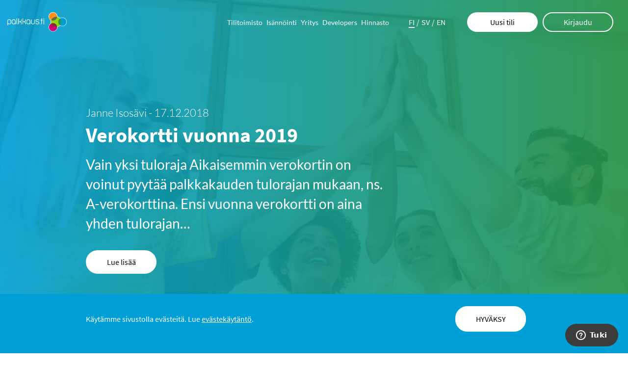

--- FILE ---
content_type: text/html; charset=UTF-8
request_url: https://www.palkkaus.fi/blog/category/salary-payment/
body_size: 10520
content:
    <!DOCTYPE html>
<html lang="fi" class="no-js">
<head>
	<meta charset="UTF-8">
	<meta name="viewport" content="width=device-width, initial-scale=1">
	<link rel="profile" href="http://gmpg.org/xfn/11">

		<meta name='robots' content='index, follow, max-image-preview:large, max-snippet:-1, max-video-preview:-1' />
<link rel="alternate" hreflang="fi" href="https://www.palkkaus.fi/blog/category/salary-payment/" />
<link rel="alternate" hreflang="en" href="https://www.palkkaus.fi/en/blog/category/salary-payment-en/" />
<link rel="alternate" hreflang="x-default" href="https://www.palkkaus.fi/blog/category/salary-payment/" />

	<!-- This site is optimized with the Yoast SEO plugin v22.4 - https://yoast.com/wordpress/plugins/seo/ -->
	<title>Salary payment Archives &#8211; Palkkaus.fi</title>
	<link rel="canonical" href="https://www.palkkaus.fi/blog/category/salary-payment/" />
	<meta property="og:locale" content="fi_FI" />
	<meta property="og:type" content="article" />
	<meta property="og:title" content="Salary payment Archives &#8211; Palkkaus.fi" />
	<meta property="og:url" content="https://www.palkkaus.fi/blog/category/salary-payment/" />
	<meta property="og:site_name" content="Palkkaus.fi" />
	<meta name="twitter:card" content="summary_large_image" />
	<meta name="twitter:site" content="@palkkaus" />
	<script type="application/ld+json" class="yoast-schema-graph">{"@context":"https://schema.org","@graph":[{"@type":"CollectionPage","@id":"https://www.palkkaus.fi/blog/category/salary-payment/","url":"https://www.palkkaus.fi/blog/category/salary-payment/","name":"Salary payment Archives &#8211; Palkkaus.fi","isPartOf":{"@id":"https://www.palkkaus.fi/#website"},"primaryImageOfPage":{"@id":"https://www.palkkaus.fi/blog/category/salary-payment/#primaryimage"},"image":{"@id":"https://www.palkkaus.fi/blog/category/salary-payment/#primaryimage"},"thumbnailUrl":"https://www.palkkaus.fi/wp-content/uploads/2020/06/palkkaus-fi_verokortti_uusi-verokortti.jpg","breadcrumb":{"@id":"https://www.palkkaus.fi/blog/category/salary-payment/#breadcrumb"},"inLanguage":"fi"},{"@type":"ImageObject","inLanguage":"fi","@id":"https://www.palkkaus.fi/blog/category/salary-payment/#primaryimage","url":"https://www.palkkaus.fi/wp-content/uploads/2020/06/palkkaus-fi_verokortti_uusi-verokortti.jpg","contentUrl":"https://www.palkkaus.fi/wp-content/uploads/2020/06/palkkaus-fi_verokortti_uusi-verokortti.jpg","width":1200,"height":826,"caption":"palkkaus-fi_verokortti_uusi-verokortti"},{"@type":"BreadcrumbList","@id":"https://www.palkkaus.fi/blog/category/salary-payment/#breadcrumb","itemListElement":[{"@type":"ListItem","position":1,"name":"Home","item":"https://www.palkkaus.fi/"},{"@type":"ListItem","position":2,"name":"Salary payment"}]},{"@type":"WebSite","@id":"https://www.palkkaus.fi/#website","url":"https://www.palkkaus.fi/","name":"Palkkaus.fi","description":"Helppokäyttöisin ja tehokkain palkanlaskenta yritykselle, tilitoimistolle ja kotitaloudelle","publisher":{"@id":"https://www.palkkaus.fi/#organization"},"potentialAction":[{"@type":"SearchAction","target":{"@type":"EntryPoint","urlTemplate":"https://www.palkkaus.fi/?s={search_term_string}"},"query-input":"required name=search_term_string"}],"inLanguage":"fi"},{"@type":"Organization","@id":"https://www.palkkaus.fi/#organization","name":"Palkkaus.fi","url":"https://www.palkkaus.fi/","logo":{"@type":"ImageObject","inLanguage":"fi","@id":"https://www.palkkaus.fi/#/schema/logo/image/","url":"https://www.palkkaus.fi/wp-content/uploads/2020/06/palkkaus_RGB_2.png","contentUrl":"https://www.palkkaus.fi/wp-content/uploads/2020/06/palkkaus_RGB_2.png","width":1200,"height":272,"caption":"Palkkaus.fi"},"image":{"@id":"https://www.palkkaus.fi/#/schema/logo/image/"},"sameAs":["https://www.facebook.com/Palkkaus/","https://twitter.com/palkkaus"]}]}</script>
	<!-- / Yoast SEO plugin. -->


<link rel="alternate" type="application/rss+xml" title="Palkkaus.fi &raquo; syöte" href="https://www.palkkaus.fi/feed/" />
<link rel="alternate" type="application/rss+xml" title="Palkkaus.fi &raquo; kommenttien syöte" href="https://www.palkkaus.fi/comments/feed/" />
<link rel="alternate" type="application/rss+xml" title="Palkkaus.fi &raquo; Salary payment kategorian RSS-syöte" href="https://www.palkkaus.fi/blog/category/salary-payment/feed/" />
<script type="text/javascript">
/* <![CDATA[ */
window._wpemojiSettings = {"baseUrl":"https:\/\/s.w.org\/images\/core\/emoji\/15.0.3\/72x72\/","ext":".png","svgUrl":"https:\/\/s.w.org\/images\/core\/emoji\/15.0.3\/svg\/","svgExt":".svg","source":{"concatemoji":"https:\/\/www.palkkaus.fi\/wp-includes\/js\/wp-emoji-release.min.js?ver=6.5.7"}};
/*! This file is auto-generated */
!function(i,n){var o,s,e;function c(e){try{var t={supportTests:e,timestamp:(new Date).valueOf()};sessionStorage.setItem(o,JSON.stringify(t))}catch(e){}}function p(e,t,n){e.clearRect(0,0,e.canvas.width,e.canvas.height),e.fillText(t,0,0);var t=new Uint32Array(e.getImageData(0,0,e.canvas.width,e.canvas.height).data),r=(e.clearRect(0,0,e.canvas.width,e.canvas.height),e.fillText(n,0,0),new Uint32Array(e.getImageData(0,0,e.canvas.width,e.canvas.height).data));return t.every(function(e,t){return e===r[t]})}function u(e,t,n){switch(t){case"flag":return n(e,"\ud83c\udff3\ufe0f\u200d\u26a7\ufe0f","\ud83c\udff3\ufe0f\u200b\u26a7\ufe0f")?!1:!n(e,"\ud83c\uddfa\ud83c\uddf3","\ud83c\uddfa\u200b\ud83c\uddf3")&&!n(e,"\ud83c\udff4\udb40\udc67\udb40\udc62\udb40\udc65\udb40\udc6e\udb40\udc67\udb40\udc7f","\ud83c\udff4\u200b\udb40\udc67\u200b\udb40\udc62\u200b\udb40\udc65\u200b\udb40\udc6e\u200b\udb40\udc67\u200b\udb40\udc7f");case"emoji":return!n(e,"\ud83d\udc26\u200d\u2b1b","\ud83d\udc26\u200b\u2b1b")}return!1}function f(e,t,n){var r="undefined"!=typeof WorkerGlobalScope&&self instanceof WorkerGlobalScope?new OffscreenCanvas(300,150):i.createElement("canvas"),a=r.getContext("2d",{willReadFrequently:!0}),o=(a.textBaseline="top",a.font="600 32px Arial",{});return e.forEach(function(e){o[e]=t(a,e,n)}),o}function t(e){var t=i.createElement("script");t.src=e,t.defer=!0,i.head.appendChild(t)}"undefined"!=typeof Promise&&(o="wpEmojiSettingsSupports",s=["flag","emoji"],n.supports={everything:!0,everythingExceptFlag:!0},e=new Promise(function(e){i.addEventListener("DOMContentLoaded",e,{once:!0})}),new Promise(function(t){var n=function(){try{var e=JSON.parse(sessionStorage.getItem(o));if("object"==typeof e&&"number"==typeof e.timestamp&&(new Date).valueOf()<e.timestamp+604800&&"object"==typeof e.supportTests)return e.supportTests}catch(e){}return null}();if(!n){if("undefined"!=typeof Worker&&"undefined"!=typeof OffscreenCanvas&&"undefined"!=typeof URL&&URL.createObjectURL&&"undefined"!=typeof Blob)try{var e="postMessage("+f.toString()+"("+[JSON.stringify(s),u.toString(),p.toString()].join(",")+"));",r=new Blob([e],{type:"text/javascript"}),a=new Worker(URL.createObjectURL(r),{name:"wpTestEmojiSupports"});return void(a.onmessage=function(e){c(n=e.data),a.terminate(),t(n)})}catch(e){}c(n=f(s,u,p))}t(n)}).then(function(e){for(var t in e)n.supports[t]=e[t],n.supports.everything=n.supports.everything&&n.supports[t],"flag"!==t&&(n.supports.everythingExceptFlag=n.supports.everythingExceptFlag&&n.supports[t]);n.supports.everythingExceptFlag=n.supports.everythingExceptFlag&&!n.supports.flag,n.DOMReady=!1,n.readyCallback=function(){n.DOMReady=!0}}).then(function(){return e}).then(function(){var e;n.supports.everything||(n.readyCallback(),(e=n.source||{}).concatemoji?t(e.concatemoji):e.wpemoji&&e.twemoji&&(t(e.twemoji),t(e.wpemoji)))}))}((window,document),window._wpemojiSettings);
/* ]]> */
</script>
<style id='wp-emoji-styles-inline-css' type='text/css'>

	img.wp-smiley, img.emoji {
		display: inline !important;
		border: none !important;
		box-shadow: none !important;
		height: 1em !important;
		width: 1em !important;
		margin: 0 0.07em !important;
		vertical-align: -0.1em !important;
		background: none !important;
		padding: 0 !important;
	}
</style>
<link rel='stylesheet' id='wp-block-library-css' href='https://www.palkkaus.fi/wp-includes/css/dist/block-library/style.min.css?ver=6.5.7' type='text/css' media='all' />
<style id='safe-svg-svg-icon-style-inline-css' type='text/css'>
.safe-svg-cover{text-align:center}.safe-svg-cover .safe-svg-inside{display:inline-block;max-width:100%}.safe-svg-cover svg{height:100%;max-height:100%;max-width:100%;width:100%}

</style>
<style id='classic-theme-styles-inline-css' type='text/css'>
/*! This file is auto-generated */
.wp-block-button__link{color:#fff;background-color:#32373c;border-radius:9999px;box-shadow:none;text-decoration:none;padding:calc(.667em + 2px) calc(1.333em + 2px);font-size:1.125em}.wp-block-file__button{background:#32373c;color:#fff;text-decoration:none}
</style>
<style id='global-styles-inline-css' type='text/css'>
body{--wp--preset--color--black: #000000;--wp--preset--color--cyan-bluish-gray: #abb8c3;--wp--preset--color--white: #ffffff;--wp--preset--color--pale-pink: #f78da7;--wp--preset--color--vivid-red: #cf2e2e;--wp--preset--color--luminous-vivid-orange: #ff6900;--wp--preset--color--luminous-vivid-amber: #fcb900;--wp--preset--color--light-green-cyan: #7bdcb5;--wp--preset--color--vivid-green-cyan: #00d084;--wp--preset--color--pale-cyan-blue: #8ed1fc;--wp--preset--color--vivid-cyan-blue: #0693e3;--wp--preset--color--vivid-purple: #9b51e0;--wp--preset--gradient--vivid-cyan-blue-to-vivid-purple: linear-gradient(135deg,rgba(6,147,227,1) 0%,rgb(155,81,224) 100%);--wp--preset--gradient--light-green-cyan-to-vivid-green-cyan: linear-gradient(135deg,rgb(122,220,180) 0%,rgb(0,208,130) 100%);--wp--preset--gradient--luminous-vivid-amber-to-luminous-vivid-orange: linear-gradient(135deg,rgba(252,185,0,1) 0%,rgba(255,105,0,1) 100%);--wp--preset--gradient--luminous-vivid-orange-to-vivid-red: linear-gradient(135deg,rgba(255,105,0,1) 0%,rgb(207,46,46) 100%);--wp--preset--gradient--very-light-gray-to-cyan-bluish-gray: linear-gradient(135deg,rgb(238,238,238) 0%,rgb(169,184,195) 100%);--wp--preset--gradient--cool-to-warm-spectrum: linear-gradient(135deg,rgb(74,234,220) 0%,rgb(151,120,209) 20%,rgb(207,42,186) 40%,rgb(238,44,130) 60%,rgb(251,105,98) 80%,rgb(254,248,76) 100%);--wp--preset--gradient--blush-light-purple: linear-gradient(135deg,rgb(255,206,236) 0%,rgb(152,150,240) 100%);--wp--preset--gradient--blush-bordeaux: linear-gradient(135deg,rgb(254,205,165) 0%,rgb(254,45,45) 50%,rgb(107,0,62) 100%);--wp--preset--gradient--luminous-dusk: linear-gradient(135deg,rgb(255,203,112) 0%,rgb(199,81,192) 50%,rgb(65,88,208) 100%);--wp--preset--gradient--pale-ocean: linear-gradient(135deg,rgb(255,245,203) 0%,rgb(182,227,212) 50%,rgb(51,167,181) 100%);--wp--preset--gradient--electric-grass: linear-gradient(135deg,rgb(202,248,128) 0%,rgb(113,206,126) 100%);--wp--preset--gradient--midnight: linear-gradient(135deg,rgb(2,3,129) 0%,rgb(40,116,252) 100%);--wp--preset--font-size--small: 13px;--wp--preset--font-size--medium: 20px;--wp--preset--font-size--large: 36px;--wp--preset--font-size--x-large: 42px;--wp--preset--spacing--20: 0.44rem;--wp--preset--spacing--30: 0.67rem;--wp--preset--spacing--40: 1rem;--wp--preset--spacing--50: 1.5rem;--wp--preset--spacing--60: 2.25rem;--wp--preset--spacing--70: 3.38rem;--wp--preset--spacing--80: 5.06rem;--wp--preset--shadow--natural: 6px 6px 9px rgba(0, 0, 0, 0.2);--wp--preset--shadow--deep: 12px 12px 50px rgba(0, 0, 0, 0.4);--wp--preset--shadow--sharp: 6px 6px 0px rgba(0, 0, 0, 0.2);--wp--preset--shadow--outlined: 6px 6px 0px -3px rgba(255, 255, 255, 1), 6px 6px rgba(0, 0, 0, 1);--wp--preset--shadow--crisp: 6px 6px 0px rgba(0, 0, 0, 1);}:where(.is-layout-flex){gap: 0.5em;}:where(.is-layout-grid){gap: 0.5em;}body .is-layout-flex{display: flex;}body .is-layout-flex{flex-wrap: wrap;align-items: center;}body .is-layout-flex > *{margin: 0;}body .is-layout-grid{display: grid;}body .is-layout-grid > *{margin: 0;}:where(.wp-block-columns.is-layout-flex){gap: 2em;}:where(.wp-block-columns.is-layout-grid){gap: 2em;}:where(.wp-block-post-template.is-layout-flex){gap: 1.25em;}:where(.wp-block-post-template.is-layout-grid){gap: 1.25em;}.has-black-color{color: var(--wp--preset--color--black) !important;}.has-cyan-bluish-gray-color{color: var(--wp--preset--color--cyan-bluish-gray) !important;}.has-white-color{color: var(--wp--preset--color--white) !important;}.has-pale-pink-color{color: var(--wp--preset--color--pale-pink) !important;}.has-vivid-red-color{color: var(--wp--preset--color--vivid-red) !important;}.has-luminous-vivid-orange-color{color: var(--wp--preset--color--luminous-vivid-orange) !important;}.has-luminous-vivid-amber-color{color: var(--wp--preset--color--luminous-vivid-amber) !important;}.has-light-green-cyan-color{color: var(--wp--preset--color--light-green-cyan) !important;}.has-vivid-green-cyan-color{color: var(--wp--preset--color--vivid-green-cyan) !important;}.has-pale-cyan-blue-color{color: var(--wp--preset--color--pale-cyan-blue) !important;}.has-vivid-cyan-blue-color{color: var(--wp--preset--color--vivid-cyan-blue) !important;}.has-vivid-purple-color{color: var(--wp--preset--color--vivid-purple) !important;}.has-black-background-color{background-color: var(--wp--preset--color--black) !important;}.has-cyan-bluish-gray-background-color{background-color: var(--wp--preset--color--cyan-bluish-gray) !important;}.has-white-background-color{background-color: var(--wp--preset--color--white) !important;}.has-pale-pink-background-color{background-color: var(--wp--preset--color--pale-pink) !important;}.has-vivid-red-background-color{background-color: var(--wp--preset--color--vivid-red) !important;}.has-luminous-vivid-orange-background-color{background-color: var(--wp--preset--color--luminous-vivid-orange) !important;}.has-luminous-vivid-amber-background-color{background-color: var(--wp--preset--color--luminous-vivid-amber) !important;}.has-light-green-cyan-background-color{background-color: var(--wp--preset--color--light-green-cyan) !important;}.has-vivid-green-cyan-background-color{background-color: var(--wp--preset--color--vivid-green-cyan) !important;}.has-pale-cyan-blue-background-color{background-color: var(--wp--preset--color--pale-cyan-blue) !important;}.has-vivid-cyan-blue-background-color{background-color: var(--wp--preset--color--vivid-cyan-blue) !important;}.has-vivid-purple-background-color{background-color: var(--wp--preset--color--vivid-purple) !important;}.has-black-border-color{border-color: var(--wp--preset--color--black) !important;}.has-cyan-bluish-gray-border-color{border-color: var(--wp--preset--color--cyan-bluish-gray) !important;}.has-white-border-color{border-color: var(--wp--preset--color--white) !important;}.has-pale-pink-border-color{border-color: var(--wp--preset--color--pale-pink) !important;}.has-vivid-red-border-color{border-color: var(--wp--preset--color--vivid-red) !important;}.has-luminous-vivid-orange-border-color{border-color: var(--wp--preset--color--luminous-vivid-orange) !important;}.has-luminous-vivid-amber-border-color{border-color: var(--wp--preset--color--luminous-vivid-amber) !important;}.has-light-green-cyan-border-color{border-color: var(--wp--preset--color--light-green-cyan) !important;}.has-vivid-green-cyan-border-color{border-color: var(--wp--preset--color--vivid-green-cyan) !important;}.has-pale-cyan-blue-border-color{border-color: var(--wp--preset--color--pale-cyan-blue) !important;}.has-vivid-cyan-blue-border-color{border-color: var(--wp--preset--color--vivid-cyan-blue) !important;}.has-vivid-purple-border-color{border-color: var(--wp--preset--color--vivid-purple) !important;}.has-vivid-cyan-blue-to-vivid-purple-gradient-background{background: var(--wp--preset--gradient--vivid-cyan-blue-to-vivid-purple) !important;}.has-light-green-cyan-to-vivid-green-cyan-gradient-background{background: var(--wp--preset--gradient--light-green-cyan-to-vivid-green-cyan) !important;}.has-luminous-vivid-amber-to-luminous-vivid-orange-gradient-background{background: var(--wp--preset--gradient--luminous-vivid-amber-to-luminous-vivid-orange) !important;}.has-luminous-vivid-orange-to-vivid-red-gradient-background{background: var(--wp--preset--gradient--luminous-vivid-orange-to-vivid-red) !important;}.has-very-light-gray-to-cyan-bluish-gray-gradient-background{background: var(--wp--preset--gradient--very-light-gray-to-cyan-bluish-gray) !important;}.has-cool-to-warm-spectrum-gradient-background{background: var(--wp--preset--gradient--cool-to-warm-spectrum) !important;}.has-blush-light-purple-gradient-background{background: var(--wp--preset--gradient--blush-light-purple) !important;}.has-blush-bordeaux-gradient-background{background: var(--wp--preset--gradient--blush-bordeaux) !important;}.has-luminous-dusk-gradient-background{background: var(--wp--preset--gradient--luminous-dusk) !important;}.has-pale-ocean-gradient-background{background: var(--wp--preset--gradient--pale-ocean) !important;}.has-electric-grass-gradient-background{background: var(--wp--preset--gradient--electric-grass) !important;}.has-midnight-gradient-background{background: var(--wp--preset--gradient--midnight) !important;}.has-small-font-size{font-size: var(--wp--preset--font-size--small) !important;}.has-medium-font-size{font-size: var(--wp--preset--font-size--medium) !important;}.has-large-font-size{font-size: var(--wp--preset--font-size--large) !important;}.has-x-large-font-size{font-size: var(--wp--preset--font-size--x-large) !important;}
.wp-block-navigation a:where(:not(.wp-element-button)){color: inherit;}
:where(.wp-block-post-template.is-layout-flex){gap: 1.25em;}:where(.wp-block-post-template.is-layout-grid){gap: 1.25em;}
:where(.wp-block-columns.is-layout-flex){gap: 2em;}:where(.wp-block-columns.is-layout-grid){gap: 2em;}
.wp-block-pullquote{font-size: 1.5em;line-height: 1.6;}
</style>
<link rel='stylesheet' id='wpml-blocks-css' href='https://www.palkkaus.fi/wp-content/plugins/sitepress-multilingual-cms/dist/css/blocks/styles.css?ver=4.6.10' type='text/css' media='all' />
<link rel='stylesheet' id='screen-stylesheet-css' href='https://www.palkkaus.fi/wp-content/themes/palkkaus/dist/stylesheets/screen.css?ver=1643203789' type='text/css' media='all' />
<link rel='stylesheet' id='print-stylesheet-css' href='https://www.palkkaus.fi/wp-content/themes/palkkaus/dist/stylesheets/print.css?ver=1643203789' type='text/css' media='print' />
<script type="text/javascript" id="wpml-cookie-js-extra">
/* <![CDATA[ */
var wpml_cookies = {"wp-wpml_current_language":{"value":"fi","expires":1,"path":"\/"}};
var wpml_cookies = {"wp-wpml_current_language":{"value":"fi","expires":1,"path":"\/"}};
/* ]]> */
</script>
<script type="text/javascript" src="https://www.palkkaus.fi/wp-content/plugins/sitepress-multilingual-cms/res/js/cookies/language-cookie.js?ver=4.6.10" id="wpml-cookie-js" defer="defer" data-wp-strategy="defer"></script>
<script type="text/javascript" src="https://www.palkkaus.fi/wp-includes/js/jquery/jquery.min.js?ver=3.7.1" id="jquery-core-js"></script>
<script type="text/javascript" src="https://www.palkkaus.fi/wp-includes/js/jquery/jquery-migrate.min.js?ver=3.4.1" id="jquery-migrate-js"></script>
<link rel="https://api.w.org/" href="https://www.palkkaus.fi/wp-json/" /><link rel="alternate" type="application/json" href="https://www.palkkaus.fi/wp-json/wp/v2/categories/24" /><link rel="EditURI" type="application/rsd+xml" title="RSD" href="https://www.palkkaus.fi/xmlrpc.php?rsd" />
<meta name="generator" content="WordPress 6.5.7" />
<meta name="generator" content="WPML ver:4.6.10 stt:1,18,50;" />
<script>(function(html){html.className = html.className.replace(/\bno-js\b/,'js')})(document.documentElement);</script>

		<!-- Google Tag Manager -->
<script>(function(w,d,s,l,i){w[l]=w[l]||[];w[l].push({'gtm.start':
new Date().getTime(),event:'gtm.js'});var f=d.getElementsByTagName(s)[0],
j=d.createElement(s),dl=l!='dataLayer'?'&l='+l:'';j.async=true;j.src=
'https://www.googletagmanager.com/gtm.js?id='+i+dl;f.parentNode.insertBefore(j,f);
})(window,document,'script','dataLayer','GTM-M57VLK');</script>
<!-- End Google Tag Manager -->

<noscript><style>.lazyload[data-src]{display:none !important;}</style></noscript><style>.lazyload{background-image:none !important;}.lazyload:before{background-image:none !important;}</style><link rel="icon" href="https://www.palkkaus.fi/wp-content/uploads/2020/06/cropped-palkkaus-www-logo-2-1-32x32.png" sizes="32x32" />
<link rel="icon" href="https://www.palkkaus.fi/wp-content/uploads/2020/06/cropped-palkkaus-www-logo-2-1-192x192.png" sizes="192x192" />
<link rel="apple-touch-icon" href="https://www.palkkaus.fi/wp-content/uploads/2020/06/cropped-palkkaus-www-logo-2-1-180x180.png" />
<meta name="msapplication-TileImage" content="https://www.palkkaus.fi/wp-content/uploads/2020/06/cropped-palkkaus-www-logo-2-1-270x270.png" />
		<style type="text/css" id="wp-custom-css">
			.table-naamagalleria{border:none;}
.anon-calc-wrapper {
    max-width: 920px;
    margin-left: auto;
    margin-right: auto;
}		</style>
		    <meta name="facebook-domain-verification" content="mv35ei3pqcdt2uiipt5wszzc6kcslz" />
</head>

<body class="archive category category-salary-payment category-24 wp-custom-logo">
			<!-- Google Tag Manager (noscript) -->
<noscript><iframe src="https://www.googletagmanager.com/ns.html?id=GTM-M57VLK"
height="0" width="0" style="display:none;visibility:hidden"></iframe></noscript>
<!-- End Google Tag Manager (noscript) -->
	<div id="page" class="site">
	<div class="site-inner">
		<header id="masthead" class="site-header" role="banner">
			<div class="site-header-main">
				<div class="site-branding">
					<a href="https://www.palkkaus.fi/" class="custom-logo-link" rel="home"><img width="240" height="98" src="[data-uri]" class="custom-logo lazyload" alt="Palkkaus.fi" decoding="async" data-src="https://www.palkkaus.fi/wp-content/uploads/2020/05/cropped-palkkaus-www-logo-1.png" data-eio-rwidth="240" data-eio-rheight="98" /><noscript><img width="240" height="98" src="https://www.palkkaus.fi/wp-content/uploads/2020/05/cropped-palkkaus-www-logo-1.png" class="custom-logo" alt="Palkkaus.fi" decoding="async" data-eio="l" /></noscript></a>				</div><!-- .site-branding -->
				
				<button class="hamburger" type="button">
					<svg xmlns="http://www.w3.org/2000/svg" class="burger-icon" width="35" height="23" viewBox="0 0 35 23">
						<defs>
							<clipPath id="prefix__clip-path">
								<path d="M0 0H35V23H0z" style="fill:none"/>
							</clipPath>
							<style>
								.prefix__cls-3{fill:#fff}
							</style>
						</defs>
						<g id="prefix__Repeat_Grid_7" data-name="Repeat Grid 7">
							<g transform="translate(-302 -18)">
								<rect id="prefix__Rectangle_1122" width="35" height="3" class="prefix__cls-3" data-name="Rectangle 1122" rx="1.5" transform="translate(302 18)"/>
							</g>
							<g transform="translate(-302 -9)">
								<rect id="prefix__Rectangle_1122-2" width="35" height="3" class="prefix__cls-3" data-name="Rectangle 1122" rx="1.5" transform="translate(302 18)"/>
							</g>
							<g transform="translate(-302)">
								<rect id="prefix__Rectangle_1122-3" width="35" height="3" class="prefix__cls-3" data-name="Rectangle 1122" rx="1.5" transform="translate(302 18)"/>
							</g>
						</g>
					</svg>

					<svg xmlns="http://www.w3.org/2000/svg" class="burger-icon-closed" width="26.87" height="26.87" viewBox="0 0 26.87 26.87">
						<defs>
							<style>
								.prefix__cls-1{fill:#fff}
							</style>
						</defs>
						<g id="prefix__Group_968" data-name="Group 968" transform="translate(-324.565 -13.065)">
							<rect id="prefix__Rectangle_1122" width="35" height="3" class="prefix__cls-1" data-name="Rectangle 1122" rx="1.5" transform="rotate(45 147.572 400.877)"/>
							<rect id="prefix__Rectangle_1122-2" width="35" height="3" class="prefix__cls-1" data-name="Rectangle 1122" rx="1.5" transform="rotate(-45 207.928 -372.878)"/>
						</g>
					</svg>

				</button>

									<div id="site-header-menu" class="site-header-menu">

						<nav id="site-navigation" class="main-navigation" role="navigation" aria-label="Päävalikko">
							<div class="mobile-nav-logo">
							<a href="https://www.palkkaus.fi/" class="custom-logo-link" rel="home"><img width="240" height="98" src="[data-uri]" class="custom-logo lazyload" alt="Palkkaus.fi" decoding="async" data-src="https://www.palkkaus.fi/wp-content/uploads/2020/05/cropped-palkkaus-www-logo-1.png" data-eio-rwidth="240" data-eio-rheight="98" /><noscript><img width="240" height="98" src="https://www.palkkaus.fi/wp-content/uploads/2020/05/cropped-palkkaus-www-logo-1.png" class="custom-logo" alt="Palkkaus.fi" decoding="async" data-eio="l" /></noscript></a>							</div>
							<div class="menu-paavalikko-container"><ul id="menu-paavalikko" class="primary-menu"><li id="menu-item-7234" class="menu-item menu-item-type-post_type menu-item-object-page menu-item-7234"><a href="https://www.palkkaus.fi/tilitoimisto/">Tilitoimisto</a></li>
<li id="menu-item-6939" class="menu-item menu-item-type-post_type menu-item-object-page menu-item-6939"><a href="https://www.palkkaus.fi/isannointi-2023/">Isännöinti</a></li>
<li id="menu-item-99" class="menu-item menu-item-type-post_type menu-item-object-page menu-item-99"><a href="https://www.palkkaus.fi/yritys/">Yritys</a></li>
<li id="menu-item-6940" class="menu-item menu-item-type-custom menu-item-object-custom menu-item-6940"><a href="https://www.salaxy.com">Developers</a></li>
<li id="menu-item-7561" class="menu-item menu-item-type-post_type menu-item-object-page menu-item-7561"><a href="https://www.palkkaus.fi/hinnasto/">Hinnasto</a></li>
</ul></div>						</nav><!-- .main-navigation -->

						    <div class="language-selector">
		<ul class="languages sub-menu"><li class="lang"><span class="active-lang fi" aria-label="Suomi">fi</span></li><li class="lang"><a href="https://www.palkkaus.fi/sv/" class="lang-select-btn sv" aria-label="Svenska">sv</a></li><li class="lang"><a href="https://www.palkkaus.fi/en/blog/category/salary-payment-en/" class="lang-select-btn en" aria-label="English">en</a></li></ul>    </div>

													<div class="nav-external-links">
																									<a href="https://www2.palkkaus.fi/security/register/" class="button" >Uusi tili</a>																																	<a href="https://www2.palkkaus.fi/security/login" class="button" >Kirjaudu</a>																							</div>
											</div><!-- .site-header-menu -->
					
				
			
			</div><!-- .site-header-main -->

		</header><!-- .site-header -->

		
<div class="block-hero archive  home-archive lazyload" style="" data-back="https://www.palkkaus.fi/wp-content/uploads/2020/06/palkkaus-fi-frontpage-background.jpg">
    <div class="hero-overlay">
        <div class="mobile-hero lazyload" style="" data-back="https://www.palkkaus.fi/wp-content/uploads/2020/05/Stock_surface_8_bw-1.jpg">
            <div class="mobile-hero-overlay"></div>
            <div class="container">
                <div class="hero-content">

                
                            <div class="post-meta">
                                <p>Janne Isosävi - 17.12.2018</p>
                            </div>
                            <h1>Verokortti vuonna 2019</h1>                            <p>Vain yksi tuloraja Aikaisemmin verokortin on voinut pyytää palkkakauden tulorajan mukaan, ns. A-verokorttina. Ensi vuonna verokortti on aina yhden tulorajan&hellip;</p>


                                                                                    
                            <div class="button-row categories">
                                <a href="https://www.palkkaus.fi/blog/verokortti-vuonna-2019/" class="button white">
                                    Lue lisää                                </a>
                            </div>

                            
                    
                 

                </div>
            </div>
        </div>
    </div>
</div>

		
		<div id="content" class="site-content">

<div id="primary" class="content-area">
	<main id="main" class="site-main container" role="main">
		<div class="row article-archive">
			<div class="col-12 col-lg-8 main-content">
                <div class="row">
                                            <div class="col-12 col-md-6 col-lg-6 col-lg-large-4 small-article-col">
                        <article class="small-article" id="post-1729">
    
    <div class="wrap">
        <a class="post-thumbnail" href="https://www.palkkaus.fi/blog/verokortti-vuonna-2019/" aria-hidden="true">
		<img width="384" height="307" src="[data-uri]" class="attachment-small-article size-small-article wp-post-image lazyload" alt="Verokortti vuonna 2019" decoding="async" fetchpriority="high" data-src="https://www.palkkaus.fi/wp-content/uploads/2020/06/palkkaus-fi_verokortti_uusi-verokortti-384x307.jpg" data-eio-rwidth="384" data-eio-rheight="307" /><noscript><img width="384" height="307" src="https://www.palkkaus.fi/wp-content/uploads/2020/06/palkkaus-fi_verokortti_uusi-verokortti-384x307.jpg" class="attachment-small-article size-small-article wp-post-image" alt="Verokortti vuonna 2019" decoding="async" fetchpriority="high" data-eio="l" /></noscript>    </a>
    
   
	<div class="entry-meta">
                    
        <div class="button-row categories">
                            <a class="cat-link" href="https://www.palkkaus.fi/blog/category/legislation/">
                <span class="category">Legislation</span>
                </a>
                            <a class="cat-link" href="https://www.palkkaus.fi/blog/category/salary-payment/">
                <span class="category">Salary payment</span>
                </a>
                            <a class="cat-link" href="https://www.palkkaus.fi/blog/category/uncategorized-fi/">
                <span class="category">Uncategorized @fi</span>
                </a>
                    </div>

            <a class="title-link" href="https://www.palkkaus.fi/blog/verokortti-vuonna-2019/" aria-hidden="true">
            <h2>Verokortti vuonna 2019</h2>        </a>
     
      
                   
    </div>
    </div>
    <p>Janne Isosävi - 17.12.2018</p>
</article><!-- #post-## -->
                    </div>
                                            <div class="col-12 col-md-6 col-lg-6 col-lg-large-4 small-article-col">
                        <article class="small-article" id="post-1659">
    
    <div class="wrap">
        <a class="post-thumbnail" href="https://www.palkkaus.fi/blog/alvin-palkkaus/" aria-hidden="true">
		<img width="384" height="307" src="[data-uri]" class="attachment-small-article size-small-article wp-post-image lazyload" alt="Alvin tarjoaa toiminimiyrittäjille palkanmaksun" decoding="async" data-src="https://www.palkkaus.fi/wp-content/uploads/2020/06/Palkkaus-fi_Alvin_kuva_palkkaus-384x307.jpg" data-eio-rwidth="384" data-eio-rheight="307" /><noscript><img width="384" height="307" src="https://www.palkkaus.fi/wp-content/uploads/2020/06/Palkkaus-fi_Alvin_kuva_palkkaus-384x307.jpg" class="attachment-small-article size-small-article wp-post-image" alt="Alvin tarjoaa toiminimiyrittäjille palkanmaksun" decoding="async" data-eio="l" /></noscript>    </a>
    
   
	<div class="entry-meta">
                    
        <div class="button-row categories">
                            <a class="cat-link" href="https://www.palkkaus.fi/blog/category/entrepreneurs/">
                <span class="category">Entrepreneurs</span>
                </a>
                            <a class="cat-link" href="https://www.palkkaus.fi/blog/category/partners/">
                <span class="category">Partners</span>
                </a>
                            <a class="cat-link" href="https://www.palkkaus.fi/blog/category/salary-payment/">
                <span class="category">Salary payment</span>
                </a>
                            <a class="cat-link" href="https://www.palkkaus.fi/blog/category/uncategorized-fi/">
                <span class="category">Uncategorized @fi</span>
                </a>
                    </div>

            <a class="title-link" href="https://www.palkkaus.fi/blog/alvin-palkkaus/" aria-hidden="true">
            <h2>Alvin tarjoaa toiminimiyrittäjille palkanmaksun</h2>        </a>
     
      
                   
    </div>
    </div>
    <p>Janne Isosävi - 3.7.2018</p>
</article><!-- #post-## -->
                    </div>
                                            <div class="col-12 col-md-6 col-lg-6 col-lg-large-4 small-article-col">
                        <article class="small-article" id="post-1834">
    
    <div class="wrap">
        <a class="post-thumbnail" href="https://www.palkkaus.fi/blog/palkanmaksut-2017/" aria-hidden="true">
		<img width="384" height="307" src="[data-uri]" class="attachment-small-article size-small-article wp-post-image lazyload" alt="Kotitaloudet ja palkanmaksu vuonna 2017" decoding="async" data-src="https://www.palkkaus.fi/wp-content/uploads/2020/06/Palkanmaksut-kotitaloudet-2017_FB-384x307.jpg" data-eio-rwidth="384" data-eio-rheight="307" /><noscript><img width="384" height="307" src="https://www.palkkaus.fi/wp-content/uploads/2020/06/Palkanmaksut-kotitaloudet-2017_FB-384x307.jpg" class="attachment-small-article size-small-article wp-post-image" alt="Kotitaloudet ja palkanmaksu vuonna 2017" decoding="async" data-eio="l" /></noscript>    </a>
    
   
	<div class="entry-meta">
                    
        <div class="button-row categories">
                            <a class="cat-link" href="https://www.palkkaus.fi/blog/category/salary-payment/">
                <span class="category">Salary payment</span>
                </a>
                            <a class="cat-link" href="https://www.palkkaus.fi/blog/category/uncategorized-fi/">
                <span class="category">Uncategorized @fi</span>
                </a>
                    </div>

            <a class="title-link" href="https://www.palkkaus.fi/blog/palkanmaksut-2017/" aria-hidden="true">
            <h2>Kotitaloudet ja palkanmaksu vuonna 2017</h2>        </a>
     
      
                   
    </div>
    </div>
    <p>Janne Isosävi - 19.5.2018</p>
</article><!-- #post-## -->
                    </div>
                                            <div class="col-12 col-md-6 col-lg-6 col-lg-large-4 small-article-col">
                        <article class="small-article" id="post-1525">
    
    <div class="wrap">
        <a class="post-thumbnail" href="https://www.palkkaus.fi/blog/tulorekisteri-ytk/" aria-hidden="true">
		<img width="384" height="307" src="[data-uri]" class="attachment-small-article size-small-article wp-post-image lazyload" alt="YTK: Tulorekisterillä ansiopäiväraha nopeasti" decoding="async" data-src="https://www.palkkaus.fi/wp-content/uploads/2018/04/petja-eklund-ytk-palkkaus.fi-blogi-384x307.jpg" data-eio-rwidth="384" data-eio-rheight="307" /><noscript><img width="384" height="307" src="https://www.palkkaus.fi/wp-content/uploads/2018/04/petja-eklund-ytk-palkkaus.fi-blogi-384x307.jpg" class="attachment-small-article size-small-article wp-post-image" alt="YTK: Tulorekisterillä ansiopäiväraha nopeasti" decoding="async" data-eio="l" /></noscript>    </a>
    
   
	<div class="entry-meta">
                    
        <div class="button-row categories">
                            <a class="cat-link" href="https://www.palkkaus.fi/blog/category/legislation/">
                <span class="category">Legislation</span>
                </a>
                            <a class="cat-link" href="https://www.palkkaus.fi/blog/category/partners/">
                <span class="category">Partners</span>
                </a>
                            <a class="cat-link" href="https://www.palkkaus.fi/blog/category/public-policy/">
                <span class="category">Public policy</span>
                </a>
                            <a class="cat-link" href="https://www.palkkaus.fi/blog/category/salary-payment/">
                <span class="category">Salary payment</span>
                </a>
                    </div>

            <a class="title-link" href="https://www.palkkaus.fi/blog/tulorekisteri-ytk/" aria-hidden="true">
            <h2>YTK: Tulorekisterillä ansiopäiväraha nopeasti</h2>        </a>
     
      
                   
    </div>
    </div>
    <p>Janne Isosävi - 15.4.2018</p>
</article><!-- #post-## -->
                    </div>
                                            <div class="col-12 col-md-6 col-lg-6 col-lg-large-4 small-article-col">
                        <article class="small-article" id="post-1840">
    
    <div class="wrap">
        <a class="post-thumbnail" href="https://www.palkkaus.fi/blog/mtk-tyotasuomesta/" aria-hidden="true">
		<img width="384" height="307" src="[data-uri]" class="attachment-small-article size-small-article wp-post-image lazyload" alt="MTK ja Työtäsuomesta.fi" decoding="async" data-src="https://www.palkkaus.fi/wp-content/uploads/2018/04/MTK-Palkkaus.fi-Tyotasuomesta-384x307.jpg" data-eio-rwidth="384" data-eio-rheight="307" /><noscript><img width="384" height="307" src="https://www.palkkaus.fi/wp-content/uploads/2018/04/MTK-Palkkaus.fi-Tyotasuomesta-384x307.jpg" class="attachment-small-article size-small-article wp-post-image" alt="MTK ja Työtäsuomesta.fi" decoding="async" data-eio="l" /></noscript>    </a>
    
   
	<div class="entry-meta">
                    
        <div class="button-row categories">
                            <a class="cat-link" href="https://www.palkkaus.fi/blog/category/partners/">
                <span class="category">Partners</span>
                </a>
                            <a class="cat-link" href="https://www.palkkaus.fi/blog/category/salary-payment/">
                <span class="category">Salary payment</span>
                </a>
                            <a class="cat-link" href="https://www.palkkaus.fi/blog/category/uncategorized-fi/">
                <span class="category">Uncategorized @fi</span>
                </a>
                            <a class="cat-link" href="https://www.palkkaus.fi/blog/category/working-life/">
                <span class="category">Working life</span>
                </a>
                    </div>

            <a class="title-link" href="https://www.palkkaus.fi/blog/mtk-tyotasuomesta/" aria-hidden="true">
            <h2>MTK ja Työtäsuomesta.fi</h2>        </a>
     
      
                   
    </div>
    </div>
    <p>Janne Isosävi - 13.4.2018</p>
</article><!-- #post-## -->
                    </div>
                                            <div class="col-12 col-md-6 col-lg-6 col-lg-large-4 small-article-col">
                        <article class="small-article" id="post-1825">
    
    <div class="wrap">
        <a class="post-thumbnail" href="https://www.palkkaus.fi/blog/how-salaxy-works-for-developers/" aria-hidden="true">
		<img width="384" height="307" src="[data-uri]" class="attachment-small-article size-small-article wp-post-image lazyload" alt="How Salaxy Works for Developers" decoding="async" data-src="https://www.palkkaus.fi/wp-content/uploads/2020/06/Palkkaus-fi_Developer-Taste-APIs_FB-384x307.jpg" data-eio-rwidth="384" data-eio-rheight="307" /><noscript><img width="384" height="307" src="https://www.palkkaus.fi/wp-content/uploads/2020/06/Palkkaus-fi_Developer-Taste-APIs_FB-384x307.jpg" class="attachment-small-article size-small-article wp-post-image" alt="How Salaxy Works for Developers" decoding="async" data-eio="l" /></noscript>    </a>
    
   
	<div class="entry-meta">
                    
        <div class="button-row categories">
                            <a class="cat-link" href="https://www.palkkaus.fi/blog/category/digitalization/">
                <span class="category">Digitalization</span>
                </a>
                            <a class="cat-link" href="https://www.palkkaus.fi/blog/category/payments/">
                <span class="category">Payments</span>
                </a>
                            <a class="cat-link" href="https://www.palkkaus.fi/blog/category/salary-payment/">
                <span class="category">Salary payment</span>
                </a>
                            <a class="cat-link" href="https://www.palkkaus.fi/blog/category/salaxy/">
                <span class="category">Salaxy</span>
                </a>
                    </div>

            <a class="title-link" href="https://www.palkkaus.fi/blog/how-salaxy-works-for-developers/" aria-hidden="true">
            <h2>How Salaxy Works for Developers</h2>        </a>
     
      
                   
    </div>
    </div>
    <p>Janne Isosävi - 12.12.2017</p>
</article><!-- #post-## -->
                    </div>
                                            <div class="col-12 col-md-6 col-lg-6 col-lg-large-4 small-article-col">
                        <article class="small-article" id="post-1829">
    
    <div class="wrap">
        <a class="post-thumbnail" href="https://www.palkkaus.fi/blog/palkkaus-fi-nordea-at-slush/" aria-hidden="true">
		<img width="300" height="279" src="[data-uri]" class="attachment-small-article size-small-article wp-post-image lazyload" alt="Palkkaus.fi with Nordea at Slush 2017" decoding="async" data-src="https://www.palkkaus.fi/wp-content/uploads/2017/12/Nordea-Palkkaus-fi_contract-signed-Rectangle-300x279-1.jpg" data-eio-rwidth="300" data-eio-rheight="279" /><noscript><img width="300" height="279" src="https://www.palkkaus.fi/wp-content/uploads/2017/12/Nordea-Palkkaus-fi_contract-signed-Rectangle-300x279-1.jpg" class="attachment-small-article size-small-article wp-post-image" alt="Palkkaus.fi with Nordea at Slush 2017" decoding="async" data-eio="l" /></noscript>    </a>
    
   
	<div class="entry-meta">
                    
        <div class="button-row categories">
                            <a class="cat-link" href="https://www.palkkaus.fi/blog/category/partners/">
                <span class="category">Partners</span>
                </a>
                            <a class="cat-link" href="https://www.palkkaus.fi/blog/category/salary-payment/">
                <span class="category">Salary payment</span>
                </a>
                            <a class="cat-link" href="https://www.palkkaus.fi/blog/category/uncategorized-fi/">
                <span class="category">Uncategorized @fi</span>
                </a>
                    </div>

            <a class="title-link" href="https://www.palkkaus.fi/blog/palkkaus-fi-nordea-at-slush/" aria-hidden="true">
            <h2>Palkkaus.fi with Nordea at Slush 2017</h2>        </a>
     
      
                   
    </div>
    </div>
    <p>Janne Isosävi - 30.11.2017</p>
</article><!-- #post-## -->
                    </div>
                                            <div class="col-12 col-md-6 col-lg-6 col-lg-large-4 small-article-col">
                        <article class="small-article" id="post-653">
    
    <div class="wrap">
        <a class="post-thumbnail" href="https://www.palkkaus.fi/blog/holvi-succeed-with-salaxy/" aria-hidden="true">
		    </a>
    
   
	<div class="entry-meta">
                    
        <div class="button-row categories">
                            <a class="cat-link" href="https://www.palkkaus.fi/blog/category/digitalization/">
                <span class="category">Digitalization</span>
                </a>
                            <a class="cat-link" href="https://www.palkkaus.fi/blog/category/partners/">
                <span class="category">Partners</span>
                </a>
                            <a class="cat-link" href="https://www.palkkaus.fi/blog/category/salary-payment/">
                <span class="category">Salary payment</span>
                </a>
                    </div>

            <a class="title-link" href="https://www.palkkaus.fi/blog/holvi-succeed-with-salaxy/" aria-hidden="true">
            <h2>Holvi Tells How They Succeed with Salaxy</h2>        </a>
     
      
                   
    </div>
    </div>
    <p>Janne Isosävi - 1.11.2017</p>
</article><!-- #post-## -->
                    </div>
                                    </div>
			</div>
			<div class="col-12 col-lg-4 sidebar">
							
				<div class="categories">
					<h3>Kategoriat</h3><a class="category-link" href="https://www.palkkaus.fi/blog/category/digitalization/">Digitalization</a><a class="category-link" href="https://www.palkkaus.fi/blog/category/entrepreneurs/">Entrepreneurs</a><a class="category-link" href="https://www.palkkaus.fi/blog/category/internet-banking/">Internet Banking</a><a class="category-link" href="https://www.palkkaus.fi/blog/category/legislation/">Legislation</a><a class="category-link" href="https://www.palkkaus.fi/blog/category/palkanlaskenta/">Palkanlaskenta</a><a class="category-link" href="https://www.palkkaus.fi/blog/category/partners/">Partners</a><a class="category-link" href="https://www.palkkaus.fi/blog/category/payments/">Payments</a><a class="category-link" href="https://www.palkkaus.fi/blog/category/public-policy/">Public policy</a><a class="category-link" href="https://www.palkkaus.fi/blog/category/rekrytointi/">Rekrytointi</a><a class="category-link" href="https://www.palkkaus.fi/blog/category/salary-payment/">Salary payment</a><a class="category-link" href="https://www.palkkaus.fi/blog/category/salaxy/">Salaxy</a><a class="category-link" href="https://www.palkkaus.fi/blog/category/social-responsibility/">Social Responsibility</a><a class="category-link" href="https://www.palkkaus.fi/blog/category/tyopaikat/">Työpaikat</a><a class="category-link" href="https://www.palkkaus.fi/blog/category/uncategorized-fi/">Uncategorized @fi</a><a class="category-link" href="https://www.palkkaus.fi/blog/category/working-life/">Working life</a><a class="category-link" href="https://www.palkkaus.fi/blog/category/yleinen/">Yleinen</a>				</div>

				
				<div class="search-form">
					<form role="search" method="get" class="search-form" action="https://www.palkkaus.fi/">
	<label>
		<span class="screen-reader-text">Hae:</span>
					<input type="hidden" name="post_type" value="post" />
			<input type="search" class="search-field" placeholder="Hae artikkelia" value="" name="s" />
				
	</label>
	<button type="submit" class="search-submit">Hae<span class="screen-reader-text">Hae</span></button>
</form>
				</div>
			</div>
		</div>
		<div class="row">
			<div class="col-12 col-lg-8">
				<div class="pagination-wrap">
										</div>
			</div>
		</div>

	</main><!-- .site-main -->

  </div><!-- .content-area -->

		</div><!-- .site-content -->
		<footer class="site-footer" role="contentinfo">
			<div class="footer-wrap">
				<div class="container">
					<div class="row">
					
											<div class="col-12 col-md-3">
							<div class="footer-content left">
								<h3>Yhteystiedot</h3>
<p><a href="mailto:aspa@palkkaus.fi">aspa@palkkaus.fi</a></p>
<p><a href="tel:09 425 50603">09 425 50603</a> (ark. 9–12)</p>
								<ul class="social"><li class="facebook"><a href="https://www.facebook.com/Palkkaus/" target="_blank" rel="noopener"><i class="fab fa-facebook-f" aria-hidden="true"></i></a></li><li class="twitter"><a href="https://twitter.com/palkkaus" target="_blank" rel="noopener"><i class="fab fa-twitter" aria-hidden="true"></i></a></li><li class="linkedin"><a href="https://www.linkedin.com/company/suomen-palkanlaskenta-oy" target="_blank" rel="noopener"><i class="fab fa-linkedin-in" aria-hidden="true"></i></a></li><li class="youtube"><a href="https://www.youtube.com/user/palkkaus" target="_blank" rel="noopener"><i class="fab fa-youtube" aria-hidden="true"></i></a></li></ul>							</div>
						</div>
					
											<div class="col-6 col-md-3 nav-col">
															<h3>Sivusto</h3>
														<nav class="footer-navigation">
								<ul>
																												<li>
											<a href='https://www.palkkaus.fi/tilitoimisto/' target=''>
												Tilitoimistolle											</a>
										</li>
																																					<li>
											<a href='https://www.palkkaus.fi/yritys/' target=''>
												Yritykselle tai yhteisölle											</a>
										</li>
																																					<li>
											<a href='https://www.palkkaus.fi/isannointi-2023/' target='_blank'>
												Isännöinnille											</a>
										</li>
																																					<li>
											<a href='https://www.palkkaus.fi/tyontekija/' target=''>
												Työntekijälle											</a>
										</li>
																																					<li>
											<a href='https://www.palkkaus.fi/palkkaus-abc/' target=''>
												Palkkaus ABC											</a>
										</li>
																																					<li>
											<a href='https://www.palkkaus.fi/palkkalaskuri/' target='_blank'>
												Palkkalaskuri											</a>
										</li>
																																					<li>
											<a href='https://www.salaxy.com/contact' target='_blank'>
												Tietoa meistä											</a>
										</li>
																										</ul>
							</nav>
						</div>
					
											<div class="col-6 col-md-3">
							<div class="footer-content right">
							<h3>Muut linkit</h3>
<p><a href="https://help.palkkaus.fi/hc/fi" target="_blank" rel="noopener">Ohje-sivusto / Help</a></p>
<p><a href="https://www.palkkaus.fi/kayttoehdot/">Käyttöehdot</a></p>
<p><a href="https://www.palkkaus.fi/tietosuoja">Tietosuoja</a></p>
<p><a href="https://www.palkkaus.fi/hinnasto/">Hinnasto</a></p>
<p>&nbsp;</p>
<h3>Suomen Palkanlaskenta Oy</h3>
<p>Y-tunnus: FI25543933</p>
<p>Verkkolaskutus: 003725543933 (Maventa/003721291126)</p>
							</div>
						</div>
					
											<div class="col-12 col-md-3">
							<img src="[data-uri]" class="footer-logo lazyload" alt="" data-src="https://www.palkkaus.fi/wp-content/uploads/2020/05/palkkauslogo.png" decoding="async" data-eio-rwidth="276" data-eio-rheight="98"><noscript><img src="https://www.palkkaus.fi/wp-content/uploads/2020/05/palkkauslogo.png" class="footer-logo" alt="" data-eio="l"></noscript>
						</div>
					
											<div class="col-12 footer-bottom">
							<p>Copyright 2025 – Palkkaus.fi</p>
						</div>
					
					</div>
				</div>
			</div>
		</footer><!-- .site-footer -->
	</div><!-- .site-inner -->
</div><!-- .site -->
<aside id="cookie-notification" class="cookie-notification">
    <div class="container">
        <div class="row">
            <div class="col-12 col-md-8 col-lg-9 cookie-notification-content"><p>Käytämme sivustolla evästeitä. Lue <a href="https://www.palkkaus.fi/evastekaytanto/">evästekäytäntö</a>.</p>
</div>
            <div class="col-12 col-md-4 col-lg-3 cookie-notification-buttons">
                <span id="cookie-accept-button" class="button white cookie-notification-accept red">Hyväksy</span>
            </div>
        </div>
    </div>
</aside>

<script type="text/javascript" id="eio-lazy-load-js-before">
/* <![CDATA[ */
var eio_lazy_vars = {"exactdn_domain":"","skip_autoscale":0,"threshold":0};
/* ]]> */
</script>
<script type="text/javascript" src="https://www.palkkaus.fi/wp-content/plugins/ewww-image-optimizer/includes/lazysizes.min.js?ver=750" id="eio-lazy-load-js"></script>
<script type="text/javascript" id="intodigital-script-js-extra">
/* <![CDATA[ */
var ajaxurl = ["https:\/\/www.palkkaus.fi\/wp-admin\/admin-ajax.php"];
var resturl = ["https:\/\/www.palkkaus.fi\/wp-json\/"];
/* ]]> */
</script>
<script type="text/javascript" src="https://www.palkkaus.fi/wp-content/themes/palkkaus/dist/js/app.js?ver=1643203789" id="intodigital-script-js"></script>

    <script>
        if (jQuery.fn.tooltip) {
            jQuery('.id-share-copylink').tooltip({ trigger: navigator.userAgent.match(/ipad|ipod|iphone/i) ? 'manual' : 'hover manual' });
        }
        function id_copy_link () {
            var input = this.querySelector('input'),
                msg = {
                    success: "",
                    failure: "",
                },
                msgkey = 'failure';
    
            if (navigator.userAgent.match(/ipad|ipod|iphone/i)) {
                input.contentEditable=true;
                input.readOnly=false;
                var range=document.createRange();
                range.selectNodeContents(input);
                var selection=window.getSelection();
                selection.removeAllRanges();
                selection.addRange(range);
                input.setSelectionRange(0, 999999);
                input.contentEditable=false;
                input.readOnly=true;
            } else {
                input.select();
            };
    
            try{
                if (document.execCommand('copy')) {
                    msgkey = 'success';
                }
                input.blur();
            } catch(ex) {};
    
            if (jQuery.fn.tooltip) {
                jQuery(this).attr('title', msg[msgkey]).tooltip('fixTitle').tooltip('show');
            } else {
                alert(msg[msgkey]);
            }
        }
    </script>
      </body>
</html>


<!-- Page cached by LiteSpeed Cache 6.4.1 on 2026-01-16 10:49:08 -->

--- FILE ---
content_type: application/x-javascript; charset=UTF-8
request_url: https://www.palkkaus.fi/wp-content/themes/palkkaus/dist/js/app.js?ver=1643203789
body_size: 652
content:
!function(n){var o={};function a(e){if(o[e])return o[e].exports;var t=o[e]={i:e,l:!1,exports:{}};return n[e].call(t.exports,t,t.exports,a),t.l=!0,t.exports}a.m=n,a.c=o,a.d=function(e,t,n){a.o(e,t)||Object.defineProperty(e,t,{enumerable:!0,get:n})},a.r=function(e){"undefined"!=typeof Symbol&&Symbol.toStringTag&&Object.defineProperty(e,Symbol.toStringTag,{value:"Module"}),Object.defineProperty(e,"__esModule",{value:!0})},a.t=function(t,e){if(1&e&&(t=a(t)),8&e)return t;if(4&e&&"object"==typeof t&&t&&t.__esModule)return t;var n=Object.create(null);if(a.r(n),Object.defineProperty(n,"default",{enumerable:!0,value:t}),2&e&&"string"!=typeof t)for(var o in t)a.d(n,o,function(e){return t[e]}.bind(null,o));return n},a.n=function(e){var t=e&&e.__esModule?function(){return e.default}:function(){return e};return a.d(t,"a",t),t},a.o=function(e,t){return Object.prototype.hasOwnProperty.call(e,t)},a.p="",a(a.s=2)}([,,function(e,t,n){e.exports=n(3)},function(e,t,n){"use strict";n.r(t),(0,window.jQuery)(document).ready(function(){var n,o;a.get("into-cookies-accepted")||(n=document.getElementById("cookie-notification"))&&(n.classList.add("active"),(o=document.getElementById("cookie-accept-button")).addEventListener("click",function e(t){t.preventDefault(),o.removeEventListener("click",e,!1),n.classList.remove("active"),a.set("into-cookies-accepted",1,365)}))});var a={set:function(e,t,n){e=e+"="+t;n&&((t=new Date).setTime(t.getTime()+24*n*36e5),e+="; expires="+t.toUTCString()),document.cookie=e+"; path=/"},get:function(e){e=new RegExp(e+"=([^;]+)","i"),e=document.cookie.match(e);return e&&e[1]||null}},o=window.jQuery,s=(window.addEventListener("touchstart",function e(){document.body.classList.add("touch-device"),window.removeEventListener("touchstart",e,!1)}),o(document).ready(function(){var e=o(".site-inner").offset().top;o(window).scrollTop()>e?o("#masthead").hasClass("sticky")||o("#masthead").addClass("sticky"):o("#masthead").hasClass("sticky")&&o("#masthead").removeClass("sticky"),o(".hamburger").on("click",function(){o(this).toggleClass("is-active"),o("body").toggleClass("menu-open")}),(0<o(".nav-external-links").length?o(".nav-external-links a"):o(".primary-menu a")).last().on("blur",function(){o(".hamburger").hasClass("is-active")&&o(".hamburger").removeClass("is-active"),o("body").hasClass("menu-open")&&o("body").removeClass("menu-open")}),o("#site-navigation .primary-menu li.menu-item-has-children .sub-menu a").last().on("blur",function(){o(this).parent().parent().parent().removeClass("sub-menu-open")}),0<o(".block-hero").length&&o("#masthead").addClass("hero-page")}),o(".site-inner").offset().top);o(window).scroll(function(){o(window).scrollTop()>s?o("#masthead").hasClass("sticky")||o("#masthead").addClass("sticky"):o("#masthead").hasClass("sticky")&&o("#masthead").removeClass("sticky")})}]);